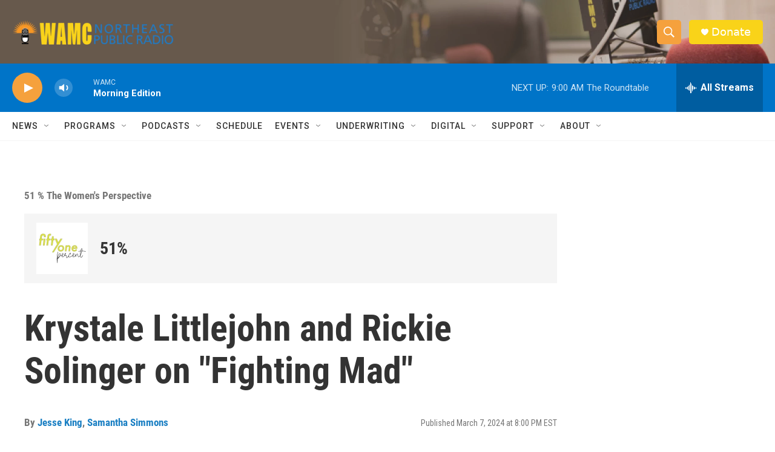

--- FILE ---
content_type: text/html; charset=utf-8
request_url: https://www.google.com/recaptcha/api2/aframe
body_size: 265
content:
<!DOCTYPE HTML><html><head><meta http-equiv="content-type" content="text/html; charset=UTF-8"></head><body><script nonce="IkomqwDiMUBeHvqT0iadow">/** Anti-fraud and anti-abuse applications only. See google.com/recaptcha */ try{var clients={'sodar':'https://pagead2.googlesyndication.com/pagead/sodar?'};window.addEventListener("message",function(a){try{if(a.source===window.parent){var b=JSON.parse(a.data);var c=clients[b['id']];if(c){var d=document.createElement('img');d.src=c+b['params']+'&rc='+(localStorage.getItem("rc::a")?sessionStorage.getItem("rc::b"):"");window.document.body.appendChild(d);sessionStorage.setItem("rc::e",parseInt(sessionStorage.getItem("rc::e")||0)+1);localStorage.setItem("rc::h",'1768824781639');}}}catch(b){}});window.parent.postMessage("_grecaptcha_ready", "*");}catch(b){}</script></body></html>